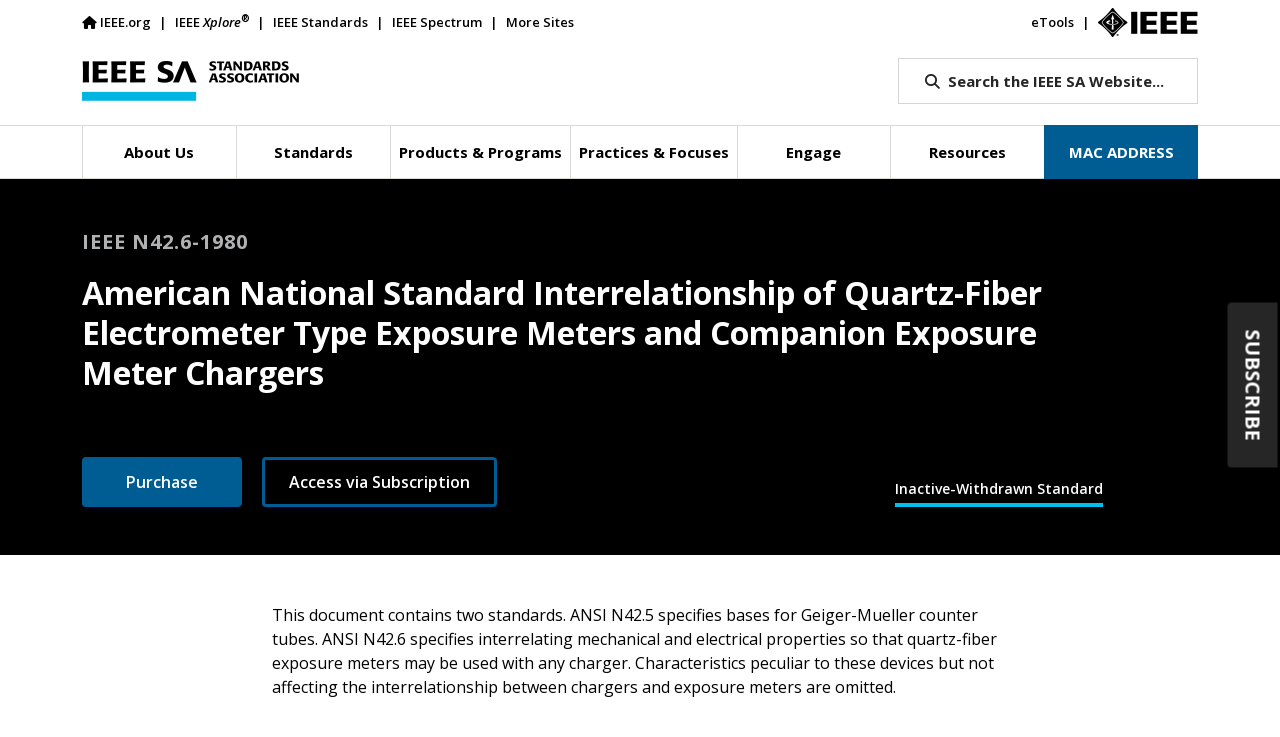

--- FILE ---
content_type: text/css
request_url: https://standards.ieee.org/wp-content/themes/ieee-sa-theme/print.css?time=20250508&ver=6.8.3
body_size: 3101
content:
/*
Theme Name:   IEEE SA
Description:  Print styles for the IEEE SA theme
Version:      1.1
Author:       thinkdm2
*/


/** Print styles */
@media print {

    /* Setting page size */
    @page {
      size: 8.5in 11in;
    }

	/** Setting all background colors to white */
	
	div,
	#membership,
	#hero,
	#latest,
	section#page-title,
	.bg-black {
		background: #fff!important;
	}


	/** Font color black */

	h1, h2, h3, h4, h5, h6, 
	p, .counter, .number, a, 
	.home #participate .icon-card 
	.card-link {
		color: #000!important;
	}


	/** Hiding sections and buttons */
	
	#top-bar, 
	#main-nav,
	#i-want-menu, 
	.btn-subscribe, 
	._hj_feedback_container, 
	#footer-top,
	#footer-widgets, 
    .nav.footer-bar,
	#spotlight .right, 
	#recent-standards .left, 
	.wpb_video_wrapper, 
	form, 
	#masthead.fixed-top,
	.vc_empty_space,
	.inner_sidebar,
	.inner-sidebar,
	#sidebar,
	#signup,
	#get-engaged,
	iframe,
	#get-started,
	.vc_sep_line{
		display: none!important;
	}

    /* Hiding sidebars */
    .page-id-2775 #inner-sidebar,
    .page-id-2746 #inner-sidebar,
    .page-id-2749 #inner-sidebar,
    .page-id-2629 #inner-sidebar,
    .page-id-2744 #inner-sidebar,
    .page-id-2942 #inner-sidebar,
    .page-id-2941 #inner-sidebar,
    .page-id-2700 #inner-sidebar,
    .page-id-2638 #inner-sidebar {
		display: none!important;
	}

    .page-id-2984 #inner-sidebar .vc_row:not(:first-of-type) {
		display: none!important;
	}

    .page-id-2638 #calls-for-participation {
        display: none!important;
    }

	.vc_btn3-container.sa-btn > a,
	.btn {
		display: none;
	}

    /* Disable content scroll animations */
	.wpb_animate_when_almost_visible.wpb_fadeInUp.fadeInUp {
		opacity: 1;
		transform: none!important;
		transition: none!important;
	}

    /* Hide Footer */
    #footer-bar {
		padding-top: 0px!important;
		border: none!important;
	}

	#footer-bar #copyright {
		padding-top:0px!important;
	}


	/* Links */
	
	a.arrow-link::after {
        content: "\A \00a0(" attr(href) ")"!important;
        position: relative!important;
        font-family: 'Open Sans', Verdana, Arial, sans-serif!important;
        font-size: 10px;
        line-height: 10px!important;
        padding-left: 0px!important;
        margin-left: 0px!important;
        transform: translateX(0)!important;
		overflow-wrap: break-word!important;
		width: 100%!important;
    }
    
    #content a::after:not(.single) {
        content: "\A \00a0(" attr(href) ")"!important;
        font-family: 'Open Sans', Verdana, Arial, sans-serif!important;
        font-size: 10px;
        line-height: 10px!important;
		overflow-wrap: break-word!important;
		width: 100%!important;
    }

    .page-id-2743 #about .vc_card a::after {
        float: right!important;
    }

	

	h1.page-title::after {
		height: 0px!important;
	}


	/** Accordions all open */
	.vc_tta-panel-body {
		display: block!important;
	}


	/** Removing space from bottom of pages */
	
	#content {
		padding-bottom: 0px;
	}

	
	/** Removing flex **/

	#participate, #main-content .vc_row_flex {
		display: block;
	}

	#main-content .vc_card,
	#main-content .sa_card,
	#main-content .vc_tta-panel-body .wpb_column {
		display: inline;
		width: 33%;
		margin-bottom: 20px;
	}

	/** Inline display for cards */

	#about .vc_column_container.vc_col-sm-3 {
		display: inline;
		width: 25%;
	}

	#participate .icon-card {
		display: inline;
		float:left;
		width: 33%;
	}

	
	/** Heros remove background images  */
	
	#hero {
		min-height: 0!important;
		background-size: 0 0!important;
	}

	/** IEEE Open page hero */

	#main-content .vc_custom_1642351139119 {
		min-height: 0!important;
		background-size: 0 0!important;
		padding-bottom: 0px!important;
		background: #fff!important;
	}

	
	/** Lining hero numbers up inline */

	#hero .wpb_column, #hero .wpb_wrapper {
		float: left;
		display: inline;
	}
	
	#numbers {
		width: 1200px;
		padding: 30px 60px;
	}

	#numbers .wpb_column {
		width: 28%;
	}

	
	/** Participate icons to black */
	
	.icon-card .vc_single_image-img {
		filter: invert(100%) hue-rotate(180deg) brightness(120%) contrast(150%);
	}



	/** Home Page Sections */

	.hero-title {
		padding-bottom: 0px;
	}
	
	.hero-title::after {
		display: none;
	}

	#participate .section-title {
		padding-bottom: 0px;
	}

	.home .section-title::after {
		display: none;
	}

	.home #spotlight,
	.home #recent-standards {
		display: block!important;
		width: 100%!important;
		left: 0px!important;
	}

	.home #spotlight .vc_column-inner,
	.home #recent-standards .vc_column-inner {
		display: block;
		position: relative;
		padding-top: 0px;
		padding-bottom: 0px;
		width: 100%!important;
		max-width: 100%!important;
	}
	
	.home #spotlight,
	.home #recent-standards {
		display: block!important;
	}

	.home #spotlight .vc_row,
	.home #recent-standards .vc_row {
		margin-left: 0px!important;
		margin-right: 0px!important;
		width: 100%!important;
	}


	.home #spotlight .card-body,
	.home #recent-standards .card-body {
		padding-top: 10px;
		padding-bottom: 10px;
		max-width: 100%!important;
	}

	.home #spotlight .left,
	.home #recent-standards .right {
		display: block;
		width: 100%!important;
		max-width: 100%!important;
	}

	.home #spotlight .right {
		width: 0px!important;
	}

	.home #spotlight p.card-text,
	.home #recent-standards p.card-text {
		margin-bottom: 10px;
	}




	.home #latest .card {
		margin: 0;
	}

	.home #participate {
		break-before: page;
	}

	.home #participate .vc_column-inner {
		padding: 0px;
	}

	.home #membership .wpb_wrapper {
		padding-top: 0px!important;
	}

	

	.home #membership .wpb_wrapper {
		padding-left: 10px!important;
	}

	.home .icon-card .wpb_wrapper {
		padding: 0px!important;
	}

	.hero-subtitle.h3 {
	margin-top: 0px;
	}

	.home #spotlight, #latest, #recent-standards, #participate, #membership, #numbers {
		display: block!important;
		min-height: 0px!important;
		padding-top:0px!important;
		padding-bottom:0px!important;
	}

	/** Removing membership padding */

	#membership .vc_column-inner {
		padding-left: 0px;
		margin-left: 0px;
	}

	/** Removing space between sections */

	section {
		padding-bottom: 0px;
		padding-top: 0px;
	}

	.mt-5 {
		margin-top: 0px!important;
	}

	/** Lining up Latest inline and removing padding and margin */


	#latest .col-12, #membership .membership-benefits {
		width: 40%;
		float: left;
	}


	#latest .vc_column-inner {
		padding-left: 0px;
	}

	#latest .vc_column-inner .row {
		margin-left: 0px;
	}


	/************** Secondary Pages ******/

	#page-title {
		height: 60px;
	}
	
	#page-title .row {
		padding: 20px 0px;
		display: block;
	}

	#content {
		padding-top: 20px;
	}

	#breadcrumb-nav {
		position: relative;
		bottom: 80px;
	}

	/** Removing specific images and text */


	#beyond-standards {
		margin: 0px!important;
		padding: 0px!important;
	}

	#press .vc_grid-item {
		padding: 0px;
	}

	#main-content > div > section > div.vc_row.wpb_row.vc_row-fluid.py-5.vc_custom_1642351139119.vc_row-has-fill.vc_row-o-equal-height.vc_row-o-content-middle.vc_row-flex > div:nth-child(1) > div > div > div.wpb_single_image.wpb_content_element.vc_align_left.ieee-open-logo > figure > div > img {
		filter: invert(100%) hue-rotate(180deg) brightness(120%) contrast(150%);
	}

	.page-id-2775 #programs, .page-id-8428 #reading-room {
		break-before: page;
	}

    .page-id-2775 .wpb_wrapper h3:nth-of-type(2) {
        break-before: page;
    }

	.page-id-2642 #content {
		padding-bottom: 0px;
	}

	.page-id-2642 #standard-categories {
		margin-top: 0px;
	}

	.page-id-2731 #collaborators, .page-id-2731 #workstreams {
		break-before: page;
	}

	.page-id-2730 #about .vc_custom_heading {
		margin-top: 0px;
	}

	.hide-mobile img {
		display: none;
	}

	.page-id-2730 #workstreams, .page-id-2730 #standards {
		break-before: page;
	}


	.page-id-2736 #workstreams, .page-id-2736 #standards {
		break-before: page;
	}

	.page-id-2700 .post .wpb_wrapper h2 {
		break-before: page;
	}

	
	/*.wpb_single_image {
		padding: 0px!important;
		display: inline;
		float: left;
	}*/

	.page-id-2747 .post .vc_row .wpb_column.vc_col-sm-4 {
		width: 200px!important;
		display: inline;
		float: left;
	}

	.page-id-2747 h3:first-of-type {
		break-before: page;
	}

	.page-id-2743 #collaborations,
	.page-id-2743 #standards {
		break-before: page;
	}

	.page-id-2743 .wpb_wrapper h2:nth-of-type(4) {
		break-before: page;
	}

	.page-id-2749 .wpb_wrapper h2:nth-of-type(2) {
		margin-top: 20px!important;
	}

	/* Registration Authority */
	.page-id-2744 h3 {
		margin-top: 0px!important;
	}

	.page-id-2744 .vc_row {
		margin-top: 20px!important;
	}

	.page-id-2744 .wpb_video_widget {
		display: none;
	}

	
	/* Foundational Tech */
	.page-id-2729 h3 {
		margin-top: 0px!important;
	}

	.page-id-2729 #workstreams, .page-id-2729 #collaborators {
		break-before: page;
	}

	/* Membership page */
	.page-id-2697 .wpb_single_image img {
		display: none;
	}

	.page-id-2697 .vc_btn3 {
		display: block!important;
	}

	.vc_tta-panel#about {
		break-before: page;
	}


	.page-id-2941 .vc_tta-panels #explore {
		display: none;
	}

	/* News */
	.page-id-2630 #beyond-standards, .page-id-2630 #news {
		break-before: page;
		margin-top: 0px;
		margin-bottom: 0px;
	}

	/* Training & Development Cards block */
	.page-id-2703 .vc_card {
		display: block!important;
		width: 100%!important;
	}

	.page-id-2703 .vc_card img {
		display: none;
	}

	.page-id-2703 .vc_card:nth-of-type(2) {
		break-before: page;
	}

	/* Standards Developement */
	.page-id-2632 .vc_card {
		display: block!important;
		width: 100%!important;
	}

	.page-id-2632 .vc_card:nth-of-type(3) {
		break-before: page;
	}

	/* Industry Connections Page */

	.page-id-2629 .vc_card {
		display: block!important;
		width: 100%!important;
	}

	.page-id-2629 .vc_card img {
		display: none;
	}

	.page-id-2629 .wpb_wrapper h2:nth-of-type(2) {
		break-before: page;
	}

	.page-id-2629 .vc_card:nth-of-type(3) {
		break-before: page;
	}

    .page-id-2629 #content a::after {
        content: "\A \00a0(" attr(href) ")"!important;
        font-family: 'Open Sans', Verdana, Arial, sans-serif!important;
        font-size: 10px;
        line-height: 10px!important;
		overflow-wrap: break-word!important;
		width: 100%!important;
    }

	.page-id-2731 #about .wpb_wrapper h4:nth-of-type(4) {
		break-before: page;
	}


	/** Beyond Standards */

	/*.beyond-standards-blog * {
		border: 1px solid red;
	}*/
	
	.beyond-standards-blog #filter {
		display: none;
	}

	

	.beyond-standards-blog .card-body{
		display: block;
		min-height: 0px!important;
	}

	.beyond-standards-blog .row {
		width: 100%;
		min-height: 0px!important;
	}

	.beyond-standards-blog .arrow-link span::after {
		display: none;
	}

	.beyond-standards-blog .arrow-link::after {
		float: right;
	}


	.beyond-standards-blog .article-column {
		display: inline;
		width: 33%;
	}

	.beyond-standards-blog #featured {
		display: none;
	}

	.beyond-standards-blog #page-title {
		color: #000!important;
	}

	.beyond-standards-blog #beyond-standards img {
		display: none;
	}

	.beyond-standards-blog .section-title::after {
		display: none;
	}

	.beyond-standards-blog .section-title {
		padding-bottom: 0px;
	}

	.beyond-standards-blog ul {
		color: #000!important;
	}

	.beyond-standards-blog h3.card-title {
		font-size: 18px!important;
		line-height: 20px!important;
		margin-bottom: 6px;
	}

	.beyond-standards-blog .card-text {
		font-size: 14px!important;
		line-height: 16px!important;
		margin-bottom: 6px;
	}

	#recent-posts-row > div:nth-child(5),
	#theme-series {
		break-before: page;
	}

	#page-title a h1 {
		background: url(https://standards-dev21.ieee.org/wp-content/themes/ieee-sa-theme/img/ieee-sa-beyond-standards-pg-title-logo2x.png);
		filter: invert(100%) hue-rotate(180deg) brightness(120%) contrast(150%);
	}


    /* Blog pages */

	.single #continue-reading,
	.single #related-posts,
	.single #comments,
	.single #post-share-wrapper {
		display:none;
	}

	.single #author-bio .author-bio-image-wrapper {
		display: inline!important;
		width: 200px!important;
		float: left;
		margin-right: 20px;
	}

	.single #author-bio .author-bio-content {
		display: inline!important;
	}

	.single #author-bio .author-bio-image-wrapper img {
		width: 200px;
	}

	.single #author-bio .author-bio-content-inner {
		border: none;
	}

	.single #author-bio {
		margin-top: 0px;
	}

	.single #post-content {
		padding-bottom: 0px;
	}

	a.back-to-top {
		display: none;
	}

	/* Products and Programs page */

	.page-id-2631 .sa_card {
		display: block!important;
		width: 100%!important;
	}

	.page-id-2631 .sa_card img {
		display: none;
	}

	.page-id-2631 .sa_card:nth-of-type(4),
	.page-id-2631 .sa_card:nth-of-type(7),
	.page-id-2631 .sa_card:nth-of-type(10),
	.page-id-2631 .sa_card:nth-of-type(13) {
		break-before: page;
	}

    /* Color Books Page */

    .page-id-2753 #content {
        padding-top: 0px;
    }

    .page-id-2753 #breadcrumbs {
        padding: 0px;
    }
    
    .page-id-2753 .row {
        display: block!important;
        width: 100%;
    }

    .page-id-2753 .row .col-md-4 {
        display: block!important;
        width: 100%;
        border: 1px solid rgb(217, 217, 217);
        padding: 20px;
        margin: 10px;
    }

    .page-id-2753 .sa_card {
        display: block;
        border: none;
        padding: 0px!important;
        width: 100%!important;
        height: 500px!important;
    }

    .page-id-2753 .row .sa_card .more-info {
        display: block;
    }

    .page-id-2753 .row .sa_card .more-info .cta-link-inline {
        margin-top: 0px;
    }

    .page-id-2753 #about a::after {
        content: "\A \00a0(" attr(href) ")"!important;
        font-family: 'Open Sans', Verdana, Arial, sans-serif!important;
        font-size: 10px;
        line-height: 10px!important;
        overflow-wrap: break-word!important;
        width: 100%!important;
    }

    .page-id-2753 .vc_row.section:not(#introduction) {
        margin-top: 40px;
    }

    .page-id-2753 .vc_row.section:nth-of-type(2) {
        margin-top: 0px!important;
    }


    .page-id-2753 .color-book-3002 .col-md-4:nth-of-type(3),
    .page-id-2753 .color-book-3003,
    .page-id-2753 .color-book-3004,
    .page-id-2753 .color-book-3004 .row:first-of-type .col-md-4:nth-of-type(4),
    .page-id-2753 .color-book-3005,
    .page-id-2753 .color-book-3006 .h4:nth-of-type(2),
    .page-id-2753 .color-book-3007 .col-md-4:nth-of-type(3) {
        break-before: page;
    }
}


--- FILE ---
content_type: text/css
request_url: https://tags.srv.stackadapt.com/sa.css
body_size: -11
content:
:root {
    --sa-uid: '0-242ed7de-827b-56c7-558b-e301add8fd5f';
}

--- FILE ---
content_type: application/javascript
request_url: https://standards.ieee.org/wp-content/themes/ieee-sa-theme/ieee-sa/color-books/color-books.js?time=20230920&ver=6.8.3
body_size: 495
content:
jQuery(document).ready(function ($) {

    // no color books? return
    if (!$('.color-book-content').length) return;

    console.log('ieee color books');

    $('body').on('click','a.amendment-switch', function (e) {
        e.preventDefault();
        var standard_id = $(this).data('standard-id');
        console.log(standard_id);
        $('.amendments[data-standard-id="' + standard_id + '"]').slideToggle(100);
        $('.amendment-switch[data-standard-id="' + standard_id + '"]').toggleClass('open');
    });

    // on load
    do_color_book_content();

    function do_color_book_content() {
        $('.color-book-content').each(function (i, color_book) {
            var color_book_id = $(color_book).data('color-book-id');
            var rows = $(color_book).data('rows');
            var heading = $(color_book).data('heading');
            var collection = $(color_book).data('collection');
            var designation = $(color_book).data('designation');
            var max_columns = $(color_book).data('max-columns');


            var window_width = $(window).width();

            console.log('color book content');
            console.log('collection: ' + collection);
            console.log('designation: ' + designation);
            $('.color-book-content[data-color-book-id="' + color_book_id + '"]').html('<p class="loading">Loading...</p>');

            $.ajax({
                type: "post",
                dataType: "json",
                url: ieee_ajax_object.ajax_url,
                data: {
                    action: "ieee_color_book_content",
                    rows: rows,
                    heading: heading,
                    collection: collection,
                    designation: designation,
                    color_book_id: color_book_id,
                    max_columns: max_columns,
                    window_width: window_width
                },
                success: function (data) {
                    if (data != undefined && data.status == 'ok') {
                        $('.color-book-content[data-color-book-id="' + color_book_id + '"]').html(data.html);
                        $('.carousel').carousel();
                    } else {
                        $('.color-book-content[data-color-book-id="' + color_book_id + '"]').html('<p class="error">Error fetching Collection</p>');
                    }
                }
            });
        });
    }

    function debouncer(func, timeout) {
        var timeoutID, timeout = timeout || 200;
        return function () {
            var scope = this, args = arguments;
            clearTimeout(timeoutID);
            timeoutID = setTimeout(function () {
                func.apply(scope, Array.prototype.slice.call(args));
            }, timeout);
        }
    }

    $(window).resize(debouncer(function (e) {
        do_color_book_content();
    }));


});